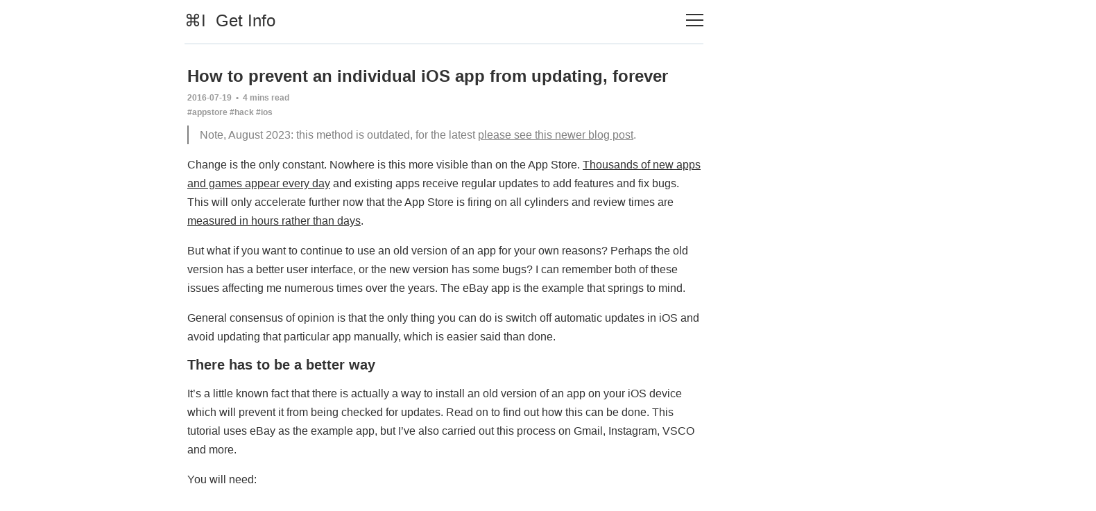

--- FILE ---
content_type: text/html; charset=UTF-8
request_url: https://blog.gingerbeardman.com/2016/07/19/how-to-prevent-an-individual-ios-app-from-updating-forever/
body_size: 11143
content:
<!DOCTYPE html>
<html lang="en">
<head>
<meta http-equiv="Content-Type" content="text/html; charset=UTF-8">
  <meta charset="utf-8">
  <meta http-equiv="X-UA-Compatible" content="IE=edge">
  <meta name="viewport" content="width=device-width, initial-scale=1">

  <title>How to prevent an individual iOS app from updating, forever  ⌘I  Get Info</title>
  <meta name="description" content="  Note, August 2023: this method is outdated, for the latest please see this newer blog post.">
  <link rel="search" type="application/opensearchdescription+xml" href="/search.xml" title="Get Info">
  <link rel="canonical" href="https://blog.gingerbeardman.com/2016/07/19/how-to-prevent-an-individual-ios-app-from-updating-forever/">
  <link rel="alternate" type="application/rss+xml" title="Get Info" href="https://blog.gingerbeardman.com/feed.xml">
  <link rel="stylesheet" href="/js/tablesorter.theme.default.min.css">
  <link rel="stylesheet" href="/js/lite-yt-embed.css">
  <link rel="icon" href="https://cdn.gingerbeardman.com/favicon.ico" sizes="any">
  <link rel="icon" href="https://cdn.gingerbeardman.com/favicon.svg" type="image/svg+xml">
  <link rel="apple-touch-icon" href="https://cdn.gingerbeardman.com/apple-touch-icon.png">
  <link rel="manifest" href="/site.webmanifest">

  <meta property="og:url" content="https://blog.gingerbeardman.com/2016/07/19/how-to-prevent-an-individual-ios-app-from-updating-forever/">
  <meta property="og:type" content="website">
  <meta property="og:title" content="How to prevent an individual iOS app from updating, forever  ⌘I  Get Info">
  <meta property="og:description" content="  Note, August 2023: this method is outdated, for the latest please see this newer blog post.">

  <meta name="twitter:card" content="summary_large_image">
  <meta property="twitter:domain" content="https://blog.gingerbeardman.com">
  <meta property="twitter:url" content="https://blog.gingerbeardman.com/2016/07/19/how-to-prevent-an-individual-ios-app-from-updating-forever/">
  <meta name="twitter:title" content="How to prevent an individual iOS app from updating, forever  ⌘I  Get Info">
  <meta name="twitter:description" content="  Note, August 2023: this method is outdated, for the latest please see this newer blog post.">


  <meta property="og:image" content="https://cdn.gingerbeardman.com/share-1200x630.png">
  <meta name="twitter:image" content="https://cdn.gingerbeardman.com/share-1200x630.png">


  <style type="text/css">
    html{box-sizing:border-box}*,*:before,*:after{box-sizing:inherit}/*! normalize.css v5.0.0 | MIT License | github.com/necolas/normalize.css */html{font-family:sans-serif;line-height:1.15;-ms-text-size-adjust:100%;-webkit-text-size-adjust:100%}body{margin:0}article,aside,footer,header,nav,section{display:block}h1{font-size:2em;margin:.67em 0}figcaption,figure,main{display:block}figure{margin:1em 40px}hr{box-sizing:content-box;height:0;overflow:visible}pre{font-family:monospace,monospace;font-size:1em}a{background-color:rgba(0,0,0,0);-webkit-text-decoration-skip:objects}a:active,a:hover{outline-width:0}abbr[title]{border-bottom:none;text-decoration:underline;text-decoration:underline dotted}b,strong{font-weight:inherit}b,strong{font-weight:bolder}code,kbd,samp{font-family:monospace,monospace;font-size:.9em}dfn{font-style:italic}mark{background-color:#ff0;color:#000}small{font-size:80%}sub,sup{font-size:75%;line-height:0;position:relative;vertical-align:baseline}sub{bottom:-0.25em}sup{top:-0.5em}audio,video{display:inline-block}audio:not([controls]){display:none;height:0}img{border-style:none}svg:not(:root){overflow:hidden}button,input,optgroup,select,textarea{font-family:sans-serif;font-size:100%;line-height:1.15;margin:0}button,input{overflow:visible}button,select{text-transform:none}button,html [type=button],[type=reset],[type=submit]{-webkit-appearance:button}button::-moz-focus-inner,[type=button]::-moz-focus-inner,[type=reset]::-moz-focus-inner,[type=submit]::-moz-focus-inner{border-style:none;padding:0}button:-moz-focusring,[type=button]:-moz-focusring,[type=reset]:-moz-focusring,[type=submit]:-moz-focusring{outline:1px dotted ButtonText}fieldset{border:1px solid silver;margin:0 2px;padding:.35em .625em .75em}legend{box-sizing:border-box;color:inherit;display:table;max-width:100%;padding:0;white-space:normal}progress{display:inline-block;vertical-align:baseline}textarea{overflow:auto}[type=checkbox],[type=radio]{box-sizing:border-box;padding:0}[type=number]::-webkit-inner-spin-button,[type=number]::-webkit-outer-spin-button{height:auto}[type=search]{-webkit-appearance:textfield;outline-offset:-2px}[type=search]::-webkit-search-cancel-button,[type=search]::-webkit-search-decoration{-webkit-appearance:none}::-webkit-file-upload-button{-webkit-appearance:button;font:inherit}details,menu{display:block}summary{display:list-item}canvas{display:inline-block}template{display:none}[hidden]{display:none}body,h1,h2,h3,h4,h5,h6,blockquote,p,pre,dl,dd,ol,ul,figure,hr,fieldset,legend{margin:0;padding:0}li>ol,li>ul{margin-bottom:0}table{border-collapse:collapse;border-spacing:0}address,h1,h2,h3,h4,h5,h6,blockquote,p,pre,dl,ol,ul,figure,hr,table,fieldset{margin-bottom:16px}dd,ol,ul{list-style-position:inside;margin-left:16px}.highlight{margin:0 0 16px 0;background:#fff}.highlighter-rouge .highlight{background:#fafafa}.highlight .c{color:#998;font-style:italic}.highlight .err{color:#a61717;background-color:#e3d2d2}.highlight .k{font-weight:bold}.highlight .o{font-weight:bold}.highlight .cm{color:#998;font-style:italic}.highlight .cp{color:#999;font-weight:bold}.highlight .c1{color:#998;font-style:italic}.highlight .cs{color:#999;font-weight:bold;font-style:italic}.highlight .gd{color:#000;background-color:#fdd}.highlight .gd .x{color:#000;background-color:#faa}.highlight .ge{font-style:italic}.highlight .gr{color:#a00}.highlight .gh{color:#999}.highlight .gi{color:#000;background-color:#dfd}.highlight .gi .x{color:#000;background-color:#afa}.highlight .go{color:#888}.highlight .gp{color:#555}.highlight .gs{font-weight:bold}.highlight .gu{color:#aaa}.highlight .gt{color:#a00}.highlight .kc{font-weight:bold}.highlight .kd{font-weight:bold}.highlight .kp{font-weight:bold}.highlight .kr{font-weight:bold}.highlight .kt{color:#458;font-weight:bold}.highlight .m{color:#099}.highlight .s{color:#d14}.highlight .na{color:teal}.highlight .nb{color:#0086b3}.highlight .nc{color:#458;font-weight:bold}.highlight .no{color:teal}.highlight .ni{color:purple}.highlight .ne{color:#900;font-weight:bold}.highlight .nf{color:#900;font-weight:bold}.highlight .nn{color:#555}.highlight .nt{color:navy}.highlight .nv{color:teal}.highlight .ow{font-weight:bold}.highlight .w{color:#bbb}.highlight .mf{color:#099}.highlight .mh{color:#099}.highlight .mi{color:#099}.highlight .mo{color:#099}.highlight .sb{color:#d14}.highlight .sc{color:#d14}.highlight .sd{color:#d14}.highlight .s2{color:#d14}.highlight .se{color:#d14}.highlight .sh{color:#d14}.highlight .si{color:#d14}.highlight .sx{color:#d14}.highlight .sr{color:#009926}.highlight .s1{color:#d14}.highlight .ss{color:#990073}.highlight .bp{color:#999}.highlight .vc{color:teal}.highlight .vg{color:teal}.highlight .vi{color:teal}.highlight .il{color:#099}body{color:#323232;font-size:16px;font-family:-apple-system,BlinkMacSystemFont,"Segoe UI",Helvetica,Arial,sans-serif,"Apple Color Emoji","Segoe UI Emoji","Segoe UI Symbol";line-height:27px;-webkit-font-smoothing:antialiased;-moz-osx-font-smoothing:grayscale}*::selection{color:#fff;background:#00a0ff}.larger{font-size:120%}a{text-decoration:none;color:#323232;transition:.4s}a:hover,a:active,a:focus{text-decoration:underline}img{display:block;max-width:100%}img[src$="#playdate"]{max-width:860px;width:860px;height:540px;margin:25px -60px;border-radius:28px;border:30px solid #322f28;background-color:#b1aea7;image-rendering:auto;image-rendering:crisp-edges;image-rendering:pixelated}@media(max-width: 39.99em){img[src$="#playdate"]{width:400px;height:240px;border-radius:0;border:none;margin:25px -40px}}img[src$="#piece"],body.piece .fluid-width-video-wrapper{max-width:860px;width:860px;height:540px;margin:35px -60px;border-radius:0;border:40px solid #000;background-color:#fff;image-rendering:auto;image-rendering:crisp-edges;image-rendering:pixelated}@media(max-width: 39.99em){img[src$="#piece"],body.piece .fluid-width-video-wrapper{width:400px;height:240px;border-radius:0;border:none;margin:25px -40px}}img[src$="#compare"]{float:left;margin-right:32px}img[src$="#pixel"]{image-rendering:auto;image-rendering:crisp-edges;image-rendering:pixelated}figcaption{display:block;width:100%;margin:.25rem auto 1rem;font-size:1rem;text-align:center;color:#999}figure img{margin:0 auto}hr{height:1px;margin:32px 0;border:0;background-color:#e9eff3}h1,h2,h3,h4,h5,h6{font-weight:inherit;line-height:initial;font-weight:600}h1{font-size:24px}h2{font-size:20px}h3{font-size:18px}h4{font-size:16px}h5{font-size:14px}h6{font-size:12px}h6 span{color:#999}acronym{border-bottom:1px dotted #999}blockquote{padding-left:16px;border-left:2px solid gray;color:gray}blockquote a{color:gray}pre,code{font-family:Courier,monospace;background-color:#fafafa}pre{overflow:auto;padding:16px 32px;margin-bottom:16px;font-size:14px;line-height:22px;white-space:pre-wrap;word-wrap:break-word;word-break:break-all}li code,p code{padding:4px 4px}input[type=text],input[type=tel],input[type=number],input[type=email],select,textarea{width:100%;padding:16px;border:1px solid #e9eff3;border-radius:0;outline:none;background-color:#fff;font-size:12px;appearance:none;transition:.4s}input[type=text]:hover,input[type=text]:active,input[type=text]:focus,input[type=tel]:hover,input[type=tel]:active,input[type=tel]:focus,input[type=number]:hover,input[type=number]:active,input[type=number]:focus,input[type=email]:hover,input[type=email]:active,input[type=email]:focus,select:hover,select:active,select:focus,textarea:hover,textarea:active,textarea:focus{border:1px solid #323232}table{font-size:14px !important}th{font-weight:normal;outline:none}th,td{white-space:nowrap}.tablesorter-default,.tablesorter-default th,.tablesorter-default td{background-color:rgba(0,0,0,0) !important}.tablesorter-default th,tfoot td{text-transform:uppercase;font-weight:normal}tfoot{border-top:2px solid #ccc}table.donotsort{width:100%}table.donotsort th,table.donotsort td{margin:.25rem auto 1rem;font-size:.9rem;text-align:center;color:#999}table.donotsort img{margin:0 auto}div.table-wrapper{width:100%;overflow-x:auto}iframe{border:0}iframe.pang{width:320px;height:500px}dd{margin-left:3rem !important}body .c-content{overflow-x:unset}body.playdate{background-color:#ffcd3f}body.playdate .c-content{overflow-x:unset}body.playdate *::selection{background:#d8ad35}body.playdate a,body.playdate .tag-filter span,body.playdate .c-post-card__date,body.playdate .c-post-card__title,body.playdate .c-post-card .c-post-card__title,body.playdate .c-post-card .c-post-card__date,body.playdate .c-post__date,body.playdate .c-tags a{color:#323232}body.playdate a:hover,body.playdate .c-post-card:hover,body.playdate .c-post-card__title:hover,body.playdate .c-post-card:hover .c-post-card__title,body.playdate .c-tags a:hover{color:#fff;background-color:rgba(0,0,0,0)}body.playdate figcaption,body.playdate .c-logo__link span,body.playdate .c-byline__desc,body.playdate .c-byline__desc a{color:#323232}body.playdate code,body.playdate .highlighter-rouge{background-color:rgba(0,0,0,0)}body.playdate .c-post-card,body.playdate .c-header__inner{border-color:#323232}body.playdate blockquote{color:#665;border-color:#665}body.playdate .tablesorter-default th,body.playdate .tablesorter-default td{border-color:#665}body.playdate hr{background-color:#323232;border-top:1px solid #323232}body.macintosh{background-color:#f2f2f2}body.macintosh .c-content{overflow-x:unset}body.macintosh *::selection{background:#ccc}body.macintosh a,body.macintosh .tag-filter span,body.macintosh .c-post-card__date,body.macintosh .c-post-card__title,body.macintosh .c-post-card .c-post-card__title,body.macintosh .c-post-card .c-post-card__date,body.macintosh .c-post__date,body.macintosh .c-tags a{color:#323232}body.macintosh a:hover,body.macintosh .c-post-card:hover,body.macintosh .c-post-card__title:hover,body.macintosh .c-post-card:hover .c-post-card__title,body.macintosh .c-tags a:hover{color:#666;background-color:rgba(0,0,0,0)}body.macintosh figcaption{font-style:italic}body.macintosh figcaption,body.macintosh .c-logo__link span,body.macintosh .c-byline__desc,body.macintosh .c-byline__desc a{color:#999}body.macintosh code,body.macintosh .highlighter-rouge{background-color:rgba(0,0,0,0)}body.macintosh li .highlighter-rouge{background-color:rgba(0,0,0,.075)}body.macintosh .c-post-card,body.macintosh .c-header__inner{border-color:#323232}body.macintosh blockquote{color:#666;border-color:#666}body.macintosh .tablesorter-default th,body.macintosh .tablesorter-default td{border-color:#666}body.macintosh hr{background-color:#666;border-top:1px solid #666}body.windows{background-color:#007e78;color:#fff}body.windows .c-post__date,body.windows .c-tags a{color:#fff}body.windows a,body.windows a:hover,body.windows .c-tags a:hover{color:#fff;background-color:rgba(0,0,0,0);transition:none}body.windows .c-logo__link span,body.windows .c-byline__desc,body.windows .c-byline__desc a{color:#fff}body.windows code,body.windows .highlighter-rouge{background-color:rgba(0,0,0,0)}body.windows .c-header__inner{border-color:#fff}body.windows .caption{color:#999}body.windows blockquote{color:#fff !important;border-left:2px solid #fff}body.windows .highlighter-rouge .highlight{background-color:#ececec}body.windows .c-off-canvas-toggle__icon{background-color:#fff}body.piece{background-color:#c7c7d0}body.piece .c-content{overflow-x:unset}body.piece *::selection{background:#a3a3aa}body.piece a,body.piece .tag-filter span,body.piece .c-post-card__date,body.piece .c-post-card__title,body.piece .c-post-card .c-post-card__title,body.piece .c-post-card .c-post-card__date,body.piece .c-post__date,body.piece .c-tags a{color:#323232}body.piece a:hover,body.piece .c-post-card:hover,body.piece .c-post-card__title:hover,body.piece .c-post-card:hover .c-post-card__title,body.piece .c-tags a:hover{color:#666;background-color:rgba(0,0,0,0)}body.piece figcaption,body.piece .c-logo__link span,body.piece .c-byline__desc,body.piece .c-byline__desc a{color:#323232}body.piece code,body.piece .highlighter-rouge{background-color:rgba(0,0,0,0)}body.piece .c-post-card,body.piece .c-header__inner{border-color:#323232}body.piece blockquote{color:#666;border-color:#666}body.piece .tablesorter-default th,body.piece .tablesorter-default td{border-color:#666}body.piece hr{background-color:#666;border-top:1px solid #666}form input[type=search]{-webkit-appearance:none;padding:.25rem .5rem;width:100%}form label{display:none}.collaspe-article{margin-left:1rem;margin-bottom:1rem}summary{margin-bottom:.5rem}.o-grid{margin:0 auto;display:flex;flex-wrap:wrap;max-width:780px}.o-grid:after{content:"";display:table;clear:both}.o-grid .o-grid{margin-right:-16px;margin-left:-16px;padding:0}.o-grid--full{max-width:100vw}.o-grid--final{max-width:100vw;padding:0 16px}.o-grid__col{width:100%;float:left;padding-right:16px;padding-left:16px}.o-grid__col--1-4-s{width:25%}.o-grid__col--1-3-s{width:33.3333333333%}.o-grid__col--2-4-s{width:50%}.o-grid__col--3-4-s{width:75%}.o-grid__col--4-4-s{width:100%}@media(min-width: 40em){.o-grid__col--1-4-m{width:25%}.o-grid__col--1-3-m{width:33.3333333333%}.o-grid__col--2-4-m{width:50%}.o-grid__col--3-4-m{width:75%}}@media(min-width: 64em){.o-grid__col--1-4-l{width:25%}.o-grid__col--1-3-l{width:33.3333333333%}.o-grid__col--2-4-l{width:50%}.o-grid__col--3-4-l{width:75%}}.o-grid__col--full{width:100%}.o-grid__col--center{margin:0 auto}.o-grid__col--end{margin-left:auto}.o-grid__col--final{padding:0 16px}.o-wrapper{padding:16px 0 32px 0}.o-wrapper.post-page{padding:32px 0}.c-off-canvas-container{display:flex;min-height:100vh;flex-direction:column}.c-off-canvas-container .o-wrapper{flex:1 0 auto}.o-plain-list{margin:0;padding:0;list-style:none}.c-header__inner{padding:16px 0;border-bottom:2px solid #e9eff3}.c-header__icon{vertical-align:middle}.c-logo__link{font-size:24px;transition:.4s}.c-logo__link span{color:silver}.c-logo__link:hover,.c-logo__link:active,.c-logo__link:focus{color:#00a0ff;text-decoration:none}@media(min-width: 20em)and (max-width: 39.99em){.c-logo{font-size:14px}}.c-byline{float:right}.c-byline__desc{color:silver;font-size:20px}@media(min-width: 20em)and (max-width: 39.99em){.c-byline{font-size:14px}}.c-nav *::selection{color:#00a0ff}.c-nav__item{font-size:20px;line-height:1.5rem;padding-bottom:.5rem}.c-nav__item a:hover{color:#00a0ff !important;text-decoration:underline}.c-nav__by{font-size:20px;color:#999 !important;padding-bottom:1.5rem}.c-nav__social{font-size:20px;color:#999;padding-top:1rem}.c-nav__link{display:block;transition:.4s}.c-nav__link--current{color:#00a0ff}.home-template .c-nav__link--current:not(:hover){color:#323232}.c-nav__link:hover,.c-nav__link:active,.c-nav__link:focus{color:#00a0ff;text-decoration:none}.c-off-canvas-toggle{float:right;position:relative;top:4px;z-index:10;height:19px;width:25px;cursor:pointer}.c-off-canvas-toggle__icon{position:absolute;left:0;height:2px;width:25px;background:#323232;cursor:pointer}.c-off-canvas-toggle__icon:before,.c-off-canvas-toggle__icon:after{content:"";display:block;height:100%;background-color:inherit;transition:.4s}.c-off-canvas-toggle__icon:before{transform:translateY(16px)}.c-off-canvas-toggle__icon:after{transform:translateY(6px)}.c-off-canvas-toggle--close .c-off-canvas-toggle__icon{height:2px;background-color:rgba(0,0,0,0)}.c-off-canvas-toggle--close .c-off-canvas-toggle__icon:before,.c-off-canvas-toggle--close .c-off-canvas-toggle__icon:after{position:relative;visibility:visible;background:#323232}.c-off-canvas-toggle--close .c-off-canvas-toggle__icon:before{top:11px;transform:rotate(-45deg)}.c-off-canvas-toggle--close .c-off-canvas-toggle__icon:after{top:9px;transform:rotate(45deg)}.c-off-canvas-toggle--close{top:0;float:right;display:block;margin-left:auto}html,body{overflow-x:hidden}.c-off-canvas-content{position:fixed;top:0;right:0;width:300px;height:100%;padding:20px 20px 20px 24px;background-color:#fff;transform:translate3d(300px, 0, 0)}.c-off-canvas-container{transform:translate3d(0, 0, 0);transition:transform .4s cubic-bezier(0.16, 0.68, 0.43, 0.99)}.c-off-canvas-container:after{display:none;background-color:rgba(0,0,0,0);transition:all .4s cubic-bezier(0.16, 0.68, 0.43, 0.99);pointer-events:none}.c-off-canvas-container.is-active{transform:translate3d(-300px, 0, 0)}.c-off-canvas-container.is-active:after{display:block;position:fixed;top:0;right:0;bottom:0;left:0;content:"";background-color:rgba(0,0,0,.2)}.c-tags a{display:inline-block;font-family:-apple-system,BlinkMacSystemFont,"Segoe UI",Helvetica,Arial,sans-serif,"Apple Color Emoji","Segoe UI Emoji","Segoe UI Symbol";line-height:22px;color:#999;transition:.4s}.c-tags a:hover,.c-tags a:active,.c-tags a:focus{text-decoration:none;background-color:#fafafa}@media(max-width: 39.99em){.c-tags{margin-bottom:19px}}.c-comments{margin-bottom:1rem}.c-comments a{display:inline-block;font-family:-apple-system,BlinkMacSystemFont,"Segoe UI",Helvetica,Arial,sans-serif,"Apple Color Emoji","Segoe UI Emoji","Segoe UI Symbol";line-height:22px;color:#999;text-decoration:underline;text-decoration-skip:ink;color:#323232;transition:.4s}.c-comments a:hover{color:#00a0ff;text-decoration:underline !important;text-decoration-skip:ink}.c-comments a:hover,.c-comments a:active,.c-comments a:focus{text-decoration:none;background-color:#fafafa}@media(max-width: 39.99em){.c-comments{margin-bottom:19px}}.c-btn{display:inline-block;padding:8px 32px;cursor:pointer;transition:.4s;text-align:center;vertical-align:middle;white-space:nowrap;line-height:inherit;border:0;border-radius:0;color:#fff;background-color:#207cdf;font-size:14px}.c-btn:hover,.c-btn:active,.c-btn:focus{text-decoration:none;background-color:#238cf6}.c-btn--full{width:100%}.c-btn--small{padding:4px 16px}.c-post-card{display:block;padding:16px 0;word-break:break-word;border-bottom:1px solid #e9eff3}.c-post-card .new{font-weight:bold}.c-post-card .fave{font-weight:bold}.c-post-card--first{padding-top:0}.c-post-card--last{padding-bottom:0;border-bottom:0}.c-post-card--post{padding:0}.c-post-card__title{margin-bottom:8px;font-size:16px;font-weight:600;transition:.4s}@media(min-width: 40em){.c-post-card__title{font-size:24px}}.c-post-card__excerpt{margin-bottom:8px}.c-post-card__date{display:block;color:#999;direction:ltr;font-size:12px;font-weight:600;line-height:19px}.c-post-card:hover{color:#323232;text-decoration:none}.c-post-card:hover .c-post-card__title{color:#00a0ff}.c-pagination{text-transform:uppercase;transition:.4s;margin-top:25px;display:block}.c-pagination__number{float:left}.c-pagination__page{text-align:center}@media(min-width: 20em)and (max-width: 39.99em){.c-pagination__label{display:none}}.c-pagination:hover,.c-pagination:active,.c-pagination:focus{color:#00a0ff;text-decoration:none}.c-pagination em{display:block;clear:both;font-style:normal;font-weight:bold;text-transform:none}.c-pagination__text{position:relative;font-size:12px;letter-spacing:2px}.c-pagination__icon{vertical-align:middle}.c-pagination__icon--prev{left:-8px}.c-pagination__icon--next{right:-8px}.prevnext{width:45%}@media(min-width: 20em)and (max-width: 39.99em){.prevnext{clear:both;width:75%}}.c-post{margin:0 auto;max-width:740px}.c-post__title{margin-bottom:0}@media(min-width: 40em){.c-post__title{font-size:24px}}.c-post__date{position:relative;padding-top:8px;display:block;margin-bottom:8px;font-size:12px;font-weight:600;line-height:19px;color:#999}.c-post__image{margin:0 auto 16px}.c-content{overflow-x:auto}.c-content a:not(.c-btn){text-decoration:underline;text-decoration-skip:ink}.c-content a:not(.c-btn):hover,.c-content a:not(.c-btn):active,.c-content a:not(.c-btn):focus{color:#00a0ff}.twitter-tweet,.fluid-width-video-wrapper{margin-bottom:16px !important}.c-social-nav__item{display:inline-block}.c-social-nav__icon{fill:#323232;vertical-align:middle;transition:.4s}.c-social-nav__icon:hover,.c-social-nav__icon:active,.c-social-nav__icon:focus{fill:#00a0ff}.c-footer{padding:32px 0}.c-footer .tag-cloud{line-height:1.3rem}@media(max-width: 39.99em){.c-footer{font-size:14px;line-height:1.2rem}}.u-hidden{display:none}.u-hidden-visually{border:0;clip:rect(0 0 0 0);height:1px;margin:-1px;overflow:hidden;padding:0;position:absolute;width:1px}.u-font-medium{font-size:14px;line-height:22px}.u-font-small{font-size:12px;line-height:19px}.u-font-tiny{font-size:10px;line-height:16px}.u-text-left{text-align:left}.u-text-right{text-align:right}.u-text-center{text-align:center}.u-text-justify{text-align:justify}.u-inline{display:inline}.u-block{display:block}.u-inline-block{display:inline-block}.u-left{float:left}.u-right{float:right}.u-clearfix:after{content:"";display:table;clear:both}
  </style>

  
    <!-- Global site tag (gtag.js) - Google Analytics -->
<script async src="https://www.googletagmanager.com/gtag/js?id=G-JVMQWHYEWV" defer></script>
<script>
  window.dataLayer = window.dataLayer || [];
  function gtag(){dataLayer.push(arguments);}
  gtag('js', new Date());

  gtag('config', 'G-JVMQWHYEWV');
</script>
  
</head>
<body class="hack ios appstore">
  <div class="js-off-canvas-container c-off-canvas-container">
    <header class="c-header">

  <div class="o-grid">
    <div class="o-grid__col o-grid__col--full">
      <div class="c-header__inner">

        <div class="o-grid">
          <div class="o-grid__col o-grid__col--2-4-s">
            <div class="c-logo u-text-left">
              <a class="c-logo__link" href="/" title="Get Info is a blog by Matt Sephton">⌘I  Get Info</a>
            </div>
          </div>

          <div class="o-grid__col o-grid__col--2-4-s">
            <label class="js-off-canvas-toggle c-off-canvas-toggle" aria-label="Toggle navigation">
              <a href="/navigation" class="c-off-canvas-toggle__icon" onclick="return false;"><noscript> </noscript></a>
            </label>
          </div>

          <div class="o-grid__col o-grid__col--1-4-s">
            <div id="sidebar" class="c-off-canvas-content">
              <label class="js-off-canvas-toggle c-off-canvas-toggle c-off-canvas-toggle--close">
                <span class="c-off-canvas-toggle__icon"></span>
              </label>

              <ul class="c-nav o-plain-list ">
                      <li class="c-nav__item c-nav__by" role="presentation">
        by <a class="c-nav__by" href="https://www.gingerbeardman.com" target="_blank">Matt Sephton</a>
      </li>
      <li class="c-nav__item" role="presentation">
        
        <form action="/search/" method="get" autocomplete="off">
          <label for="q">Search blog:</label>
          <input type="search" name="q" id="query" placeholder="Search...">
        </form>
<br>
        
      </li>
      <li class="c-nav__item" role="presentation">
        <a class="c-nav__link" href="/about">About</a>
      </li>
      <li class="c-nav__item" role="presentation">
        <a class="c-nav__link" href="/support">Contact</a>
      </li>
      <li class="c-nav__item" role="presentation">
        <a class="c-nav__link" href="/feed.xml">RSS</a>
      </li>
      <li class="c-nav__item" role="presentation">
        <a class="c-nav__link" href="/tags">Tags</a>
      </li>
      <li class="c-nav__item" role="presentation">
        <a class="c-nav__link" href="/support">Support</a>
      </li>
      <li class="c-nav__item" role="presentation">
        <a class="c-nav__link" href="/unoffice-hours">Unoffice Hours</a>
      </li>
      <li class="c-nav__item" role="presentation">
        <a class="c-nav__link" href="/wishlist">Wishlist</a>
      </li>

              </ul>
            </div>
          </div>
        </div>

      </div>
    </div>
  </div>

</header>
    

<div class="o-wrapper post-page">
  <div class="o-grid">
    <div class="o-grid__col">
      <article class="c-post" itemscope itemtype="http://schema.org/BlogPosting">
        <a href="/2016/07/19/how-to-prevent-an-individual-ios-app-from-updating-forever/" class="c-post-card c-post-card--last c-post-card--post">
          <h1 class="c-post__title">
            How to prevent an individual iOS app from updating, forever
            
          </h1>
        </a>
        <time class="c-post__date" datetime="2016-07-19T00:00:00+00:00" itemprop="datePublished">
          2016-07-19
          
           •  

<span class="reading-time" title="Estimated read time">
  4 mins read
</span>
          
            <span class="c-tags">
              <br>
              
              
                <a href="/tag/appstore/">#appstore</a>
              
                <a href="/tag/hack/">#hack</a>
              
                <a href="/tag/ios/">#ios</a>
              
            </span>
          
        </time>
        <div class="c-content" itemprop="articleBody">
          
          
            <blockquote>
  <p>Note, August 2023: this method is outdated, for the latest <a href="/2023/08/17/going-back-to-the-old-pre-x-twitter-ios-app/">please see this newer blog post</a>.</p>
</blockquote>

<p>Change is the only constant. Nowhere is this more visible than on the App Store. <a href="http://www.statista.com/statistics/258160/number-of-new-apps-submitted-to-the-itunes-store-per-month/">Thousands of new apps and games appear every day</a> and existing apps receive regular updates to add features and fix bugs. This will only accelerate further now that the App Store is firing on all cylinders and review times are <a href="http://appreviewtimes.com">measured in hours rather than days</a>.</p>

<p>But what if you want to continue to use an old version of an app for your own reasons? Perhaps the old version has a better user interface, or the new version has some bugs? I can remember both of these issues affecting me numerous times over the years. The eBay app is the example that springs to mind.</p>

<p>General consensus of opinion is that the only thing you can do is switch off automatic updates in iOS and avoid updating that particular app manually, which is easier said than done.</p>

<h2 id="there-has-to-be-a-better-way">There has to be a better way</h2>

<p>It’s a little known fact that there is actually a way to install an old version of an app on your iOS device which will prevent it from being checked for updates. Read on to find out how this can be done. This tutorial uses eBay as the example app, but I’ve also carried out this process on Gmail, Instagram, VSCO and more.</p>

<p>You will need:</p>

<ol>
  <li>good old iTunes,</li>
  <li>the iOS device you want to install it on,</li>
  <li>the USB cable for your iOS device.</li>
  <li>a backup of the old version of the app as an .ipa file on your Mac. You’ll only have this if you use iTunes to sync your iOS device or download app updates. Have a look in your Time Machine or other backups in the following location:</li>
</ol>

<p>~/Music/iTunes/iTunes Music/Mobile Applications</p>

<blockquote>
  <p>Warning: as part of this process you will be required to delete the current version of the app that you have installed on your iOS device. So be sure to backup any data from the app that is not stored in the cloud!</p>
</blockquote>

<h2 id="enay">eNay</h2>

<p>eBay introduced a disastrous fourth version of <a href="https://itunes.apple.com/gb/app/ebay-shop-search-buy-sell./id282614216?mt=8">their app</a> back in September 2015. It was a complete rewrite of the app that made it much more cumbersome to use, and was also missing key functionality and information that were present in the previous app. It was, understandably, <a href="https://community.ebay.com/t5/eBay-Mobile-App-iOS/gp-p/Mobile-iOS">met with a user revolt</a>. eBay are now up to version 5.0 and it is arguably still not as good as the old version I like to use.</p>

<h2 id="vsc-no">VSC-NO!</h2>

<p>The photo editing app <a href="https://itunes.apple.com/gb/app/vsco/id588013838?mt=8">VSCO</a> is another app that has enraged users with an update that destroys the usability of the app. Strangely enough that is also version 5.x and users are also outraged over the change.</p>

<h2 id="gfail">Gfail</h2>

<p>Yes again another disaserous version 5.x! This tim it is Gmail, the new version being very similar to the “Inbox by Gmail” app that has been bad and stayed bad for some time now. Gmail v5 is at one-star on the App Store.</p>

<h2 id="to-the-time-machine">To the Time Machine!</h2>

<p>Due to the fact I frequently do a manual update of all my apps through iTunes on my Mac, I had a backup of eBay 3.6.1 for iPhone and VCO 4.6.1 sitting in my Time Machine backup on my external drive.</p>

<h2 id="how-to-install-an-old-app-and-prevent-it-from-updating">How to install an old app and prevent it from updating</h2>

<p>Before we begin, remove the app you want to downgrade from your device by tapping and holding on it. Make sure to backup any data you need from it!</p>

<p>This example uses the eBay app, but applies equally well to VSCO.</p>

<ol>
  <li>Copy your <em>backup</em> of .ipa somewhere where you can work on it.</li>
  <li>Open the .ipa with <em>Archive Utility</em> to decompress it.</li>
  <li>Expand the folder until you get to the <em>Payload</em>.</li>
  <li>Drop the <em>eBay.app from the Payload folder</em> onto iTunes “My Apps”. It’s the one whose icon has a “no entry” on it.</li>
  <li>If prompted, <em>replace the newer version</em> of the app in iTunes (you can always download the latest version again from the App Store).</li>
  <li>Check that iTunes recognises the app payload (for this to work apps must have been downloaded with an Apple ID that is authorised on this Mac). Don’t worry about the missing app icon, that’s OK.</li>
  <li>Go into your iOS device screen, Apps section, find the app through search and press <em>Install</em>.</li>
  <li>
<em>Apply</em> changes to Sync, and you’re done!</li>
</ol>

<h2 id="just-let-me-look-at-some-screenshots-to-figure-this-out-ok">“Just let me look at some screenshots to figure this out”. OK!</h2>

<p><img src="https://miro.medium.com/max/1520/1*gUV9EY1MRIoiXxbCDlTm7Q.png" alt="" loading="lazy"></p>

<p><img src="https://miro.medium.com/max/1520/1*3Kwyf5B9csphNzx-3GH2IA.png" alt="" loading="lazy"></p>

<p><img src="https://miro.medium.com/max/1520/1*Jf9vqIDutU0YZiuUMpXQ9g.png" alt="" loading="lazy"></p>

<p><strong>Steps 1, 2 &amp; 3:</strong> Work on a copy of your .ipa backup, extract it, find the payload app.</p>

<p><img src="https://miro.medium.com/max/1520/1*vLWOprl3ADFZ1YqrbWpL5w.png" alt="" loading="lazy"></p>

<p><img src="https://miro.medium.com/max/1204/1*P1K_MTvZbHjCNdRpI21BeA.png" alt="" loading="lazy"></p>

<p><img src="https://miro.medium.com/max/1520/1*6kOllWf4Bsvve3cBE1SRgw.png" alt="" loading="lazy"></p>

<p><strong>Steps 4, 5 &amp; 6:</strong> Drop the payload app onto iTunes, replace the newer version if prompted, check that the app is listed without an icon.</p>

<p><img src="https://miro.medium.com/max/1400/1*XjEi0Yc59GdO6uhiEJpMzQ.png" alt="" loading="lazy"></p>

<p><strong>Step 7:</strong> Browse to the apps on your phone, find the app you just added, mark it for install. <strong>Step 8:</strong> Sync, you’re done!</p>

<h2 id="so-how-does-this-work">So how does this work?</h2>

<p>What we are doing here is installing the app on the iOS device <em>without the associated app receipt</em>, so the App Store app is not aware the old version is on the device and so will never prompt you to update it.</p>

<h2 id="how-do-i-undo-this-kind-of-install">How do I undo this kind of install?</h2>

<p>If you want to get things back to normal, simply delete the app from your iOS device and reinstall a newer version of the app without doing this trick.</p>

<h2 id="limitations">Limitations</h2>

<p>The one limitation of this is how long the developer will support the infrastructure that powers the old version of the app. For eBay this hasn’t been a problem to date, but there are no guarantees. Enjoy it whilst it lasts.</p>

<p>Have fun keeping it old school! If you have any questions you as me on twitter @<a href="https://twitter.com/gingerbeardman">gingerbeardman</a>.</p>

          
        </div>
              </article>
    </div>
  </div>
  <div class="o-grid">
    
  <div class="o-grid__col o-grid__col--1-2-s prevnext">
    <a class="c-pagination" href="/2016/07/17/emoji-dictionary/">
      <div class="c-pagination__icon c-pagination__icon--prev" data-icon="ei-chevron-left"></div>
      <span class="c-pagination__text c-pagination__text--prev">Previous Post</span>
      <em>Emoji Dictionary 🤓 📖</em>
    </a>
  </div>



  <div class="o-grid__col o-grid__col--end o-grid__col--1-2-s prevnext u-text-right">
    <a class="c-pagination" href="/2016/08/05/a-brief-history-of-tv-guides/">
      <span class="c-pagination__text c-pagination__text--next">Next Post</span>
      <div class="c-pagination__icon c-pagination__icon--next" data-icon="ei-chevron-right"></div>
      <em>A Brief History of TV Guides</em>
    </a>
  </div>


  </div>
</div>
    
    <footer class="c-footer">
  <div class="o-grid">
    <div class="o-grid__col o-grid__col--full">
      <hr>
      <div class="tag-cloud">
<strong>tag cloud: </strong>
      









































 <span class="site-tag">
    <a href="/tag/1bit/" style="font-size: 89.1%">1bit</a> 
</span>







 <span class="site-tag">
    <a href="/tag/1bitwoodblocks/" style="font-size: 86.5%">1bitwoodblocks</a> 
</span>














































 <span class="site-tag">
    <a href="/tag/3ds/" style="font-size: 82.6%">3ds</a> 
</span>













 <span class="site-tag">
    <a href="/tag/60fps/" style="font-size: 82.6%">60fps</a> 
</span>







 <span class="site-tag">
    <a href="/tag/abandoned/" style="font-size: 87.8%">abandoned</a> 
</span>



















 <span class="site-tag">
    <a href="/tag/ai/" style="font-size: 82.6%">ai</a> 
</span>













 <span class="site-tag">
    <a href="/tag/amiga/" style="font-size: 82.6%">amiga</a> 
</span>

























 <span class="site-tag">
    <a href="/tag/animation/" style="font-size: 85.2%">animation</a> 
</span>













 <span class="site-tag">
    <a href="/tag/apple/" style="font-size: 86.5%">apple</a> 
</span>













 <span class="site-tag">
    <a href="/tag/appletv/" style="font-size: 82.6%">appletv</a> 
</span>







 <span class="site-tag">
    <a href="/tag/appstore/" style="font-size: 82.6%">appstore</a> 
</span>







 <span class="site-tag">
    <a href="/tag/arcade/" style="font-size: 86.5%">arcade</a> 
</span>







 <span class="site-tag">
    <a href="/tag/archaeology/" style="font-size: 82.6%">archaeology</a> 
</span>







 <span class="site-tag">
    <a href="/tag/archive/" style="font-size: 82.6%">archive</a> 
</span>







 <span class="site-tag">
    <a href="/tag/art/" style="font-size: 89.1%">art</a> 
</span>







 <span class="site-tag">
    <a href="/tag/artist/" style="font-size: 83.9%">artist</a> 
</span>

























 <span class="site-tag">
    <a href="/tag/atarist/" style="font-size: 90.4%">atarist</a> 
</span>







 <span class="site-tag">
    <a href="/tag/audio/" style="font-size: 83.9%">audio</a> 
</span>







 <span class="site-tag">
    <a href="/tag/automation/" style="font-size: 89.1%">automation</a> 
</span>







 <span class="site-tag">
    <a href="/tag/bandkun/" style="font-size: 85.2%">bandkun</a> 
</span>







 <span class="site-tag">
    <a href="/tag/barbaranessim/" style="font-size: 82.6%">barbaranessim</a> 
</span>







 <span class="site-tag">
    <a href="/tag/basiliskii/" style="font-size: 83.9%">basiliskii</a> 
</span>



















 <span class="site-tag">
    <a href="/tag/becker/" style="font-size: 82.6%">becker</a> 
</span>







 <span class="site-tag">
    <a href="/tag/best/" style="font-size: 90.4%">best</a> 
</span>



















 <span class="site-tag">
    <a href="/tag/birthday/" style="font-size: 83.9%">birthday</a> 
</span>







 <span class="site-tag">
    <a href="/tag/blitz/" style="font-size: 90.4%">blitz</a> 
</span>

























 <span class="site-tag">
    <a href="/tag/bullying/" style="font-size: 83.9%">bullying</a> 
</span>







 <span class="site-tag">
    <a href="/tag/cars/" style="font-size: 91.7%">cars</a> 
</span>





























































 <span class="site-tag">
    <a href="/tag/controller/" style="font-size: 85.2%">controller</a> 
</span>













 <span class="site-tag">
    <a href="/tag/credits/" style="font-size: 82.6%">credits</a> 
</span>







 <span class="site-tag">
    <a href="/tag/critique/" style="font-size: 85.2%">critique</a> 
</span>







 <span class="site-tag">
    <a href="/tag/crt/" style="font-size: 82.6%">crt</a> 
</span>













 <span class="site-tag">
    <a href="/tag/dailydriver/" style="font-size: 128.1%">dailydriver</a> 
</span>







 <span class="site-tag">
    <a href="/tag/dashboard/" style="font-size: 82.6%">dashboard</a> 
</span>













 <span class="site-tag">
    <a href="/tag/deneba/" style="font-size: 87.8%">deneba</a> 
</span>







 <span class="site-tag">
    <a href="/tag/design/" style="font-size: 94.3%">design</a> 
</span>











































 <span class="site-tag">
    <a href="/tag/djmix/" style="font-size: 89.1%">djmix</a> 
</span>



















 <span class="site-tag">
    <a href="/tag/dreamcast/" style="font-size: 85.2%">dreamcast</a> 
</span>













 <span class="site-tag">
    <a href="/tag/driving/" style="font-size: 82.6%">driving</a> 
</span>







 <span class="site-tag">
    <a href="/tag/dsiware/" style="font-size: 82.6%">dsiware</a> 
</span>







 <span class="site-tag">
    <a href="/tag/early/" style="font-size: 95.6%">early</a> 
</span>













 <span class="site-tag">
    <a href="/tag/electronics/" style="font-size: 85.2%">electronics</a> 
</span>







 <span class="site-tag">
    <a href="/tag/emoji/" style="font-size: 82.6%">emoji</a> 
</span>







 <span class="site-tag">
    <a href="/tag/emulation/" style="font-size: 86.5%">emulation</a> 
</span>













 <span class="site-tag">
    <a href="/tag/extension/" style="font-size: 91.7%">extension</a> 
</span>













 <span class="site-tag">
    <a href="/tag/famicom/" style="font-size: 83.9%">famicom</a> 
</span>







 <span class="site-tag">
    <a href="/tag/faq/" style="font-size: 115.1%">faq</a> 
</span>













 <span class="site-tag">
    <a href="/tag/finder/" style="font-size: 82.6%">finder</a> 
</span>





































 <span class="site-tag">
    <a href="/tag/fonts/" style="font-size: 82.6%">fonts</a> 
</span>







 <span class="site-tag">
    <a href="/tag/foretrack/" style="font-size: 83.9%">foretrack</a> 
</span>































 <span class="site-tag">
    <a href="/tag/gamedev/" style="font-size: 130.7%">gamedev</a> 
</span>



















 <span class="site-tag">
    <a href="/tag/gameplay/" style="font-size: 90.4%">gameplay</a> 
</span>







 <span class="site-tag">
    <a href="/tag/games/" style="font-size: 87.8%">games</a> 
</span>













 <span class="site-tag">
    <a href="/tag/gba/" style="font-size: 86.5%">gba</a> 
</span>



















 <span class="site-tag">
    <a href="/tag/golf/" style="font-size: 85.2%">golf</a> 
</span>







 <span class="site-tag">
    <a href="/tag/google/" style="font-size: 82.6%">google</a> 
</span>







 <span class="site-tag">
    <a href="/tag/graphics/" style="font-size: 117.7%">graphics</a> 
</span>







 <span class="site-tag">
    <a href="/tag/guide/" style="font-size: 117.7%">guide</a> 
</span>







 <span class="site-tag">
    <a href="/tag/hack/" style="font-size: 139.8%">hack</a> 
</span>



















 <span class="site-tag">
    <a href="/tag/hanafuda/" style="font-size: 96.9%">hanafuda</a> 
</span>







 <span class="site-tag">
    <a href="/tag/harassment/" style="font-size: 83.9%">harassment</a> 
</span>







 <span class="site-tag">
    <a href="/tag/hardware/" style="font-size: 93.0%">hardware</a> 
</span>



















 <span class="site-tag">
    <a href="/tag/history/" style="font-size: 154.1%">history</a> 
</span>

























 <span class="site-tag">
    <a href="/tag/hypercard/" style="font-size: 85.2%">hypercard</a> 
</span>







 <span class="site-tag">
    <a href="/tag/icarus/" style="font-size: 82.6%">icarus</a> 
</span>





































 <span class="site-tag">
    <a href="/tag/internetarchive/" style="font-size: 85.2%">internetarchive</a> 
</span>







 <span class="site-tag">
    <a href="/tag/interview/" style="font-size: 85.2%">interview</a> 
</span>







 <span class="site-tag">
    <a href="/tag/ios/" style="font-size: 98.2%">ios</a> 
</span>



















 <span class="site-tag">
    <a href="/tag/iphone/" style="font-size: 82.6%">iphone</a> 
</span>

















































 <span class="site-tag">
    <a href="/tag/japanese/" style="font-size: 137.2%">japanese</a> 
</span>





































 <span class="site-tag">
    <a href="/tag/keyquencer/" style="font-size: 85.2%">keyquencer</a> 
</span>







 <span class="site-tag">
    <a href="/tag/koei/" style="font-size: 82.6%">koei</a> 
</span>







 <span class="site-tag">
    <a href="/tag/koikoi/" style="font-size: 82.6%">koikoi</a> 
</span>













 <span class="site-tag">
    <a href="/tag/llamasoft/" style="font-size: 83.9%">llamasoft</a> 
</span>







 <span class="site-tag">
    <a href="/tag/logo/" style="font-size: 82.6%">logo</a> 
</span>

























 <span class="site-tag">
    <a href="/tag/love2d/" style="font-size: 82.6%">love2d</a> 
</span>







 <span class="site-tag">
    <a href="/tag/lua/" style="font-size: 82.6%">lua</a> 
</span>













 <span class="site-tag">
    <a href="/tag/maboshi/" style="font-size: 86.5%">maboshi</a> 
</span>













 <span class="site-tag">
    <a href="/tag/macigame/" style="font-size: 83.9%">macigame</a> 
</span>







 <span class="site-tag">
    <a href="/tag/macintosh/" style="font-size: 132.0%">macintosh</a> 
</span>







 <span class="site-tag">
    <a href="/tag/macos/" style="font-size: 96.9%">macos</a> 
</span>













 <span class="site-tag">
    <a href="/tag/magazine/" style="font-size: 104.7%">magazine</a> 
</span>







 <span class="site-tag">
    <a href="/tag/mahjong/" style="font-size: 85.2%">mahjong</a> 
</span>













 <span class="site-tag">
    <a href="/tag/manual/" style="font-size: 82.6%">manual</a> 
</span>







 <span class="site-tag">
    <a href="/tag/maps/" style="font-size: 83.9%">maps</a> 
</span>







 <span class="site-tag">
    <a href="/tag/marchintosh/" style="font-size: 86.5%">marchintosh</a> 
</span>







 <span class="site-tag">
    <a href="/tag/markdown/" style="font-size: 83.9%">markdown</a> 
</span>













 <span class="site-tag">
    <a href="/tag/medium/" style="font-size: 100.8%">medium</a> 
</span>







 <span class="site-tag">
    <a href="/tag/megadrive/" style="font-size: 82.6%">megadrive</a> 
</span>







 <span class="site-tag">
    <a href="/tag/midjourney/" style="font-size: 82.6%">midjourney</a> 
</span>













 <span class="site-tag">
    <a href="/tag/mmm/" style="font-size: 86.5%">mmm</a> 
</span>







 <span class="site-tag">
    <a href="/tag/moai/" style="font-size: 85.2%">moai</a> 
</span>



















 <span class="site-tag">
    <a href="/tag/mod/" style="font-size: 86.5%">mod</a> 
</span>







 <span class="site-tag">
    <a href="/tag/modes/" style="font-size: 82.6%">modes</a> 
</span>

























 <span class="site-tag">
    <a href="/tag/msx/" style="font-size: 83.9%">msx</a> 
</span>













 <span class="site-tag">
    <a href="/tag/music/" style="font-size: 100.8%">music</a> 
</span>













 <span class="site-tag">
    <a href="/tag/nes/" style="font-size: 82.6%">nes</a> 
</span>













 <span class="site-tag">
    <a href="/tag/nintendo/" style="font-size: 82.6%">nintendo</a> 
</span>







 <span class="site-tag">
    <a href="/tag/nintendo64/" style="font-size: 82.6%">nintendo64</a> 
</span>







 <span class="site-tag">
    <a href="/tag/nintendods/" style="font-size: 89.1%">nintendods</a> 
</span>







 <span class="site-tag">
    <a href="/tag/nova/" style="font-size: 90.4%">nova</a> 
</span>







 <span class="site-tag">
    <a href="/tag/openscad/" style="font-size: 91.7%">openscad</a> 
</span>







 <span class="site-tag">
    <a href="/tag/opensource/" style="font-size: 87.8%">opensource</a> 
</span>













 <span class="site-tag">
    <a href="/tag/optimisation/" style="font-size: 83.9%">optimisation</a> 
</span>



















 <span class="site-tag">
    <a href="/tag/palmos/" style="font-size: 85.2%">palmos</a> 
</span>



















 <span class="site-tag">
    <a href="/tag/patreon/" style="font-size: 141.1%">patreon</a> 
</span>













 <span class="site-tag">
    <a href="/tag/pc/" style="font-size: 82.6%">pc</a> 
</span>







 <span class="site-tag">
    <a href="/tag/pc98/" style="font-size: 83.9%">pc98</a> 
</span>





































 <span class="site-tag">
    <a href="/tag/physics/" style="font-size: 85.2%">physics</a> 
</span>













 <span class="site-tag">
    <a href="/tag/piece/" style="font-size: 82.6%">piece</a> 
</span>



















 <span class="site-tag">
    <a href="/tag/pixelart/" style="font-size: 95.6%">pixelart</a> 
</span>







 <span class="site-tag">
    <a href="/tag/playdate/" style="font-size: 156.7%">playdate</a> 
</span>







 <span class="site-tag">
    <a href="/tag/playstation/" style="font-size: 89.1%">playstation</a> 
</span>













 <span class="site-tag">
    <a href="/tag/polarium/" style="font-size: 82.6%">polarium</a> 
</span>







 <span class="site-tag">
    <a href="/tag/popular/" style="font-size: 86.5%">popular</a> 
</span>



















 <span class="site-tag">
    <a href="/tag/poweruser/" style="font-size: 107.3%">poweruser</a> 
</span>













 <span class="site-tag">
    <a href="/tag/preservation/" style="font-size: 122.9%">preservation</a> 
</span>



















 <span class="site-tag">
    <a href="/tag/proxy/" style="font-size: 82.6%">proxy</a> 
</span>































 <span class="site-tag">
    <a href="/tag/racing/" style="font-size: 82.6%">racing</a> 
</span>













 <span class="site-tag">
    <a href="/tag/recap/" style="font-size: 90.4%">recap</a> 
</span>







 <span class="site-tag">
    <a href="/tag/recommendations/" style="font-size: 83.9%">recommendations</a> 
</span>













 <span class="site-tag">
    <a href="/tag/rendering/" style="font-size: 83.9%">rendering</a> 
</span>































 <span class="site-tag">
    <a href="/tag/reverseengineering/" style="font-size: 83.9%">reverseengineering</a> 
</span>







 <span class="site-tag">
    <a href="/tag/review/" style="font-size: 130.7%">review</a> 
</span>













 <span class="site-tag">
    <a href="/tag/roundrobin/" style="font-size: 86.5%">roundrobin</a> 
</span>







 <span class="site-tag">
    <a href="/tag/rss/" style="font-size: 82.6%">rss</a> 
</span>







 <span class="site-tag">
    <a href="/tag/samegame/" style="font-size: 85.2%">samegame</a> 
</span>



















 <span class="site-tag">
    <a href="/tag/save/" style="font-size: 82.6%">save</a> 
</span>







 <span class="site-tag">
    <a href="/tag/scans/" style="font-size: 90.4%">scans</a> 
</span>













 <span class="site-tag">
    <a href="/tag/script/" style="font-size: 85.2%">script</a> 
</span>













 <span class="site-tag">
    <a href="/tag/sega/" style="font-size: 82.6%">sega</a> 
</span>







 <span class="site-tag">
    <a href="/tag/sensiblesoccer/" style="font-size: 86.5%">sensiblesoccer</a> 
</span>

























 <span class="site-tag">
    <a href="/tag/sfx/" style="font-size: 83.9%">sfx</a> 
</span>













 <span class="site-tag">
    <a href="/tag/shell/" style="font-size: 82.6%">shell</a> 
</span>



















 <span class="site-tag">
    <a href="/tag/simplesoccer/" style="font-size: 83.9%">simplesoccer</a> 
</span>







 <span class="site-tag">
    <a href="/tag/snes/" style="font-size: 82.6%">snes</a> 
</span>







 <span class="site-tag">
    <a href="/tag/soapbox/" style="font-size: 82.6%">soapbox</a> 
</span>







 <span class="site-tag">
    <a href="/tag/software/" style="font-size: 145.0%">software</a> 
</span>







 <span class="site-tag">
    <a href="/tag/solitaire/" style="font-size: 85.2%">solitaire</a> 
</span>







 <span class="site-tag">
    <a href="/tag/sonyreader/" style="font-size: 82.6%">sonyreader</a> 
</span>







 <span class="site-tag">
    <a href="/tag/sounds/" style="font-size: 82.6%">sounds</a> 
</span>







 <span class="site-tag">
    <a href="/tag/sparrowsolitaire/" style="font-size: 83.9%">sparrowsolitaire</a> 
</span>

























 <span class="site-tag">
    <a href="/tag/summary/" style="font-size: 90.4%">summary</a> 
</span>







 <span class="site-tag">
    <a href="/tag/swift/" style="font-size: 82.6%">swift</a> 
</span>







 <span class="site-tag">
    <a href="/tag/swiftui/" style="font-size: 82.6%">swiftui</a> 
</span>













 <span class="site-tag">
    <a href="/tag/system7/" style="font-size: 94.3%">system7</a> 
</span>







 <span class="site-tag">
    <a href="/tag/tandesoft/" style="font-size: 82.6%">tandesoft</a> 
</span>













 <span class="site-tag">
    <a href="/tag/tetris/" style="font-size: 83.9%">tetris</a> 
</span>



















 <span class="site-tag">
    <a href="/tag/thoruyamamoto/" style="font-size: 83.9%">thoruyamamoto</a> 
</span>







 <span class="site-tag">
    <a href="/tag/timeline/" style="font-size: 82.6%">timeline</a> 
</span>



















 <span class="site-tag">
    <a href="/tag/tooling/" style="font-size: 93.0%">tooling</a> 
</span>

























 <span class="site-tag">
    <a href="/tag/translation/" style="font-size: 82.6%">translation</a> 
</span>







 <span class="site-tag">
    <a href="/tag/tshirt/" style="font-size: 85.2%">tshirt</a> 
</span>










 <span class="site-tag">
    <a href="/tag/tv/" style="font-size: 85.2%">tv</a> 
</span>







 <span class="site-tag">
    <a href="/tag/twitter/" style="font-size: 82.6%">twitter</a> 
</span>













 <span class="site-tag">
    <a href="/tag/ultrapaint/" style="font-size: 82.6%">ultrapaint</a> 
</span>













 <span class="site-tag">
    <a href="/tag/ux/" style="font-size: 86.5%">ux</a> 
</span>

























 <span class="site-tag">
    <a href="/tag/videogame/" style="font-size: 176.2%">videogame</a> 
</span>































 <span class="site-tag">
    <a href="/tag/web/" style="font-size: 85.2%">web</a> 
</span>













 <span class="site-tag">
    <a href="/tag/widget/" style="font-size: 83.9%">widget</a> 
</span>







 <span class="site-tag">
    <a href="/tag/wii/" style="font-size: 93.0%">wii</a> 
</span>







 <span class="site-tag">
    <a href="/tag/wiiware/" style="font-size: 85.2%">wiiware</a> 
</span>







 <span class="site-tag">
    <a href="/tag/windows/" style="font-size: 86.5%">windows</a> 
</span>



















 <span class="site-tag">
    <a href="/tag/wirehang/" style="font-size: 87.8%">wirehang</a> 
</span>



















 <span class="site-tag">
    <a href="/tag/workaround/" style="font-size: 82.6%">workaround</a> 
</span>







 <span class="site-tag">
    <a href="/tag/workflow/" style="font-size: 98.2%">workflow</a> 
</span>







 <span class="site-tag">
    <a href="/tag/wwdc/" style="font-size: 83.9%">wwdc</a> 
</span>







 <span class="site-tag">
    <a href="/tag/x68000/" style="font-size: 82.6%">x68000</a> 
</span>

























 <span class="site-tag">
    <a href="/tag/xcode/" style="font-size: 82.6%">xcode</a> 
</span>



















 <span class="site-tag">
    <a href="/tag/year/" style="font-size: 90.4%">year</a> 
</span>













 <span class="site-tag">
    <a href="/tag/yoyozo/" style="font-size: 85.2%">yoyozo</a> 
</span>










      </div>
    </div>
  </div>
</footer>
  </div>

  
  
    <script src="/js/jquery-3.7.1.min.js" defer></script>
  
    <script src="/js/jquery.tablesorter.min.js" defer></script>
  
    <script src="/js/app.js" defer></script>
  
    <script src="/js/lite-yt-embed.min.js" defer></script>
  

  
</body>
</html>
